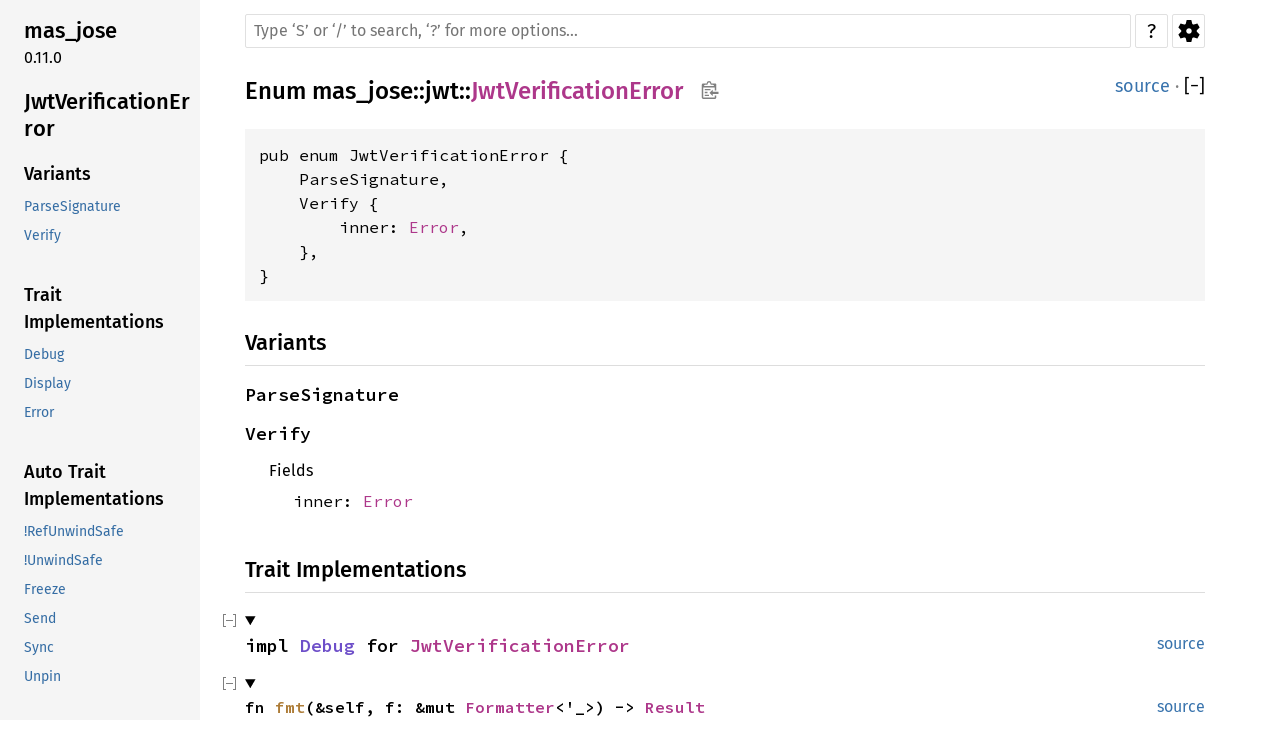

--- FILE ---
content_type: text/html; charset=utf-8
request_url: https://matrix-org.github.io/matrix-authentication-service/rustdoc/mas_jose/jwt/enum.JwtVerificationError.html
body_size: 5414
content:
<!DOCTYPE html><html lang="en"><head><meta charset="utf-8"><meta name="viewport" content="width=device-width, initial-scale=1.0"><meta name="generator" content="rustdoc"><meta name="description" content="API documentation for the Rust `JwtVerificationError` enum in crate `mas_jose`."><title>JwtVerificationError in mas_jose::jwt - Rust</title><script>if(window.location.protocol!=="file:")document.head.insertAdjacentHTML("beforeend","SourceSerif4-Regular-46f98efaafac5295.ttf.woff2,FiraSans-Regular-018c141bf0843ffd.woff2,FiraSans-Medium-8f9a781e4970d388.woff2,SourceCodePro-Regular-562dcc5011b6de7d.ttf.woff2,SourceCodePro-Semibold-d899c5a5c4aeb14a.ttf.woff2".split(",").map(f=>`<link rel="preload" as="font" type="font/woff2" crossorigin href="../../static.files/${f}">`).join(""))</script><link rel="stylesheet" href="../../static.files/normalize-76eba96aa4d2e634.css"><link rel="stylesheet" href="../../static.files/rustdoc-c5d6553a23f1e5a6.css"><meta name="rustdoc-vars" data-root-path="../../" data-static-root-path="../../static.files/" data-current-crate="mas_jose" data-themes="" data-resource-suffix="" data-rustdoc-version="1.81.0 (eeb90cda1 2024-09-04)" data-channel="1.81.0" data-search-js="search-d234aafac6c221dd.js" data-settings-js="settings-4313503d2e1961c2.js" ><script src="../../static.files/storage-118b08c4c78b968e.js"></script><script defer src="sidebar-items.js"></script><script defer src="../../static.files/main-d2fab2bf619172d3.js"></script><noscript><link rel="stylesheet" href="../../static.files/noscript-df360f571f6edeae.css"></noscript><link rel="alternate icon" type="image/png" href="../../static.files/favicon-32x32-422f7d1d52889060.png"><link rel="icon" type="image/svg+xml" href="../../static.files/favicon-2c020d218678b618.svg"></head><body class="rustdoc enum"><!--[if lte IE 11]><div class="warning">This old browser is unsupported and will most likely display funky things.</div><![endif]--><nav class="mobile-topbar"><button class="sidebar-menu-toggle" title="show sidebar"></button></nav><nav class="sidebar"><div class="sidebar-crate"><h2><a href="../../mas_jose/index.html">mas_jose</a><span class="version">0.11.0</span></h2></div><h2 class="location"><a href="#">JwtVerificationError</a></h2><div class="sidebar-elems"><section><h3><a href="#variants">Variants</a></h3><ul class="block variant"><li><a href="#variant.ParseSignature">ParseSignature</a></li><li><a href="#variant.Verify">Verify</a></li></ul><h3><a href="#trait-implementations">Trait Implementations</a></h3><ul class="block trait-implementation"><li><a href="#impl-Debug-for-JwtVerificationError">Debug</a></li><li><a href="#impl-Display-for-JwtVerificationError">Display</a></li><li><a href="#impl-Error-for-JwtVerificationError">Error</a></li></ul><h3><a href="#synthetic-implementations">Auto Trait Implementations</a></h3><ul class="block synthetic-implementation"><li><a href="#impl-RefUnwindSafe-for-JwtVerificationError">!RefUnwindSafe</a></li><li><a href="#impl-UnwindSafe-for-JwtVerificationError">!UnwindSafe</a></li><li><a href="#impl-Freeze-for-JwtVerificationError">Freeze</a></li><li><a href="#impl-Send-for-JwtVerificationError">Send</a></li><li><a href="#impl-Sync-for-JwtVerificationError">Sync</a></li><li><a href="#impl-Unpin-for-JwtVerificationError">Unpin</a></li></ul><h3><a href="#blanket-implementations">Blanket Implementations</a></h3><ul class="block blanket-implementation"><li><a href="#impl-Any-for-T">Any</a></li><li><a href="#impl-Borrow%3CT%3E-for-T">Borrow&lt;T&gt;</a></li><li><a href="#impl-BorrowMut%3CT%3E-for-T">BorrowMut&lt;T&gt;</a></li><li><a href="#impl-From%3CT%3E-for-T">From&lt;T&gt;</a></li><li><a href="#impl-Into%3CU%3E-for-T">Into&lt;U&gt;</a></li><li><a href="#impl-IntoEither-for-T">IntoEither</a></li><li><a href="#impl-Pointable-for-T">Pointable</a></li><li><a href="#impl-Same-for-T">Same</a></li><li><a href="#impl-ToString-for-T">ToString</a></li><li><a href="#impl-TryFrom%3CU%3E-for-T">TryFrom&lt;U&gt;</a></li><li><a href="#impl-TryInto%3CU%3E-for-T">TryInto&lt;U&gt;</a></li><li><a href="#impl-VZip%3CV%3E-for-T">VZip&lt;V&gt;</a></li></ul></section><h2><a href="index.html">In mas_jose::jwt</a></h2></div></nav><div class="sidebar-resizer"></div><main><div class="width-limiter"><rustdoc-search></rustdoc-search><section id="main-content" class="content"><div class="main-heading"><h1>Enum <a href="../index.html">mas_jose</a>::<wbr><a href="index.html">jwt</a>::<wbr><a class="enum" href="#">JwtVerificationError</a><button id="copy-path" title="Copy item path to clipboard">Copy item path</button></h1><span class="out-of-band"><a class="src" href="../../src/mas_jose/jwt/signed.rs.html#166-175">source</a> · <button id="toggle-all-docs" title="collapse all docs">[<span>&#x2212;</span>]</button></span></div><pre class="rust item-decl"><code>pub enum JwtVerificationError {
    ParseSignature,
    Verify {
        inner: <a class="struct" href="https://docs.rs/signature/2.2.0/signature/error/struct.Error.html" title="struct signature::error::Error">Error</a>,
    },
}</code></pre><h2 id="variants" class="variants section-header">Variants<a href="#variants" class="anchor">§</a></h2><div class="variants"><section id="variant.ParseSignature" class="variant"><a href="#variant.ParseSignature" class="anchor">§</a><h3 class="code-header">ParseSignature</h3></section><section id="variant.Verify" class="variant"><a href="#variant.Verify" class="anchor">§</a><h3 class="code-header">Verify</h3></section><div class="sub-variant" id="variant.Verify.fields"><h4>Fields</h4><div class="sub-variant-field"><span id="variant.Verify.field.inner" class="section-header"><a href="#variant.Verify.field.inner" class="anchor field">§</a><code>inner: <a class="struct" href="https://docs.rs/signature/2.2.0/signature/error/struct.Error.html" title="struct signature::error::Error">Error</a></code></span></div></div></div><h2 id="trait-implementations" class="section-header">Trait Implementations<a href="#trait-implementations" class="anchor">§</a></h2><div id="trait-implementations-list"><details class="toggle implementors-toggle" open><summary><section id="impl-Debug-for-JwtVerificationError" class="impl"><a class="src rightside" href="../../src/mas_jose/jwt/signed.rs.html#165">source</a><a href="#impl-Debug-for-JwtVerificationError" class="anchor">§</a><h3 class="code-header">impl <a class="trait" href="https://doc.rust-lang.org/1.81.0/core/fmt/trait.Debug.html" title="trait core::fmt::Debug">Debug</a> for <a class="enum" href="enum.JwtVerificationError.html" title="enum mas_jose::jwt::JwtVerificationError">JwtVerificationError</a></h3></section></summary><div class="impl-items"><details class="toggle method-toggle" open><summary><section id="method.fmt" class="method trait-impl"><a class="src rightside" href="../../src/mas_jose/jwt/signed.rs.html#165">source</a><a href="#method.fmt" class="anchor">§</a><h4 class="code-header">fn <a href="https://doc.rust-lang.org/1.81.0/core/fmt/trait.Debug.html#tymethod.fmt" class="fn">fmt</a>(&amp;self, f: &amp;mut <a class="struct" href="https://doc.rust-lang.org/1.81.0/core/fmt/struct.Formatter.html" title="struct core::fmt::Formatter">Formatter</a>&lt;'_&gt;) -&gt; <a class="type" href="https://doc.rust-lang.org/1.81.0/core/fmt/type.Result.html" title="type core::fmt::Result">Result</a></h4></section></summary><div class='docblock'>Formats the value using the given formatter. <a href="https://doc.rust-lang.org/1.81.0/core/fmt/trait.Debug.html#tymethod.fmt">Read more</a></div></details></div></details><details class="toggle implementors-toggle" open><summary><section id="impl-Display-for-JwtVerificationError" class="impl"><a class="src rightside" href="../../src/mas_jose/jwt/signed.rs.html#165">source</a><a href="#impl-Display-for-JwtVerificationError" class="anchor">§</a><h3 class="code-header">impl <a class="trait" href="https://doc.rust-lang.org/1.81.0/core/fmt/trait.Display.html" title="trait core::fmt::Display">Display</a> for <a class="enum" href="enum.JwtVerificationError.html" title="enum mas_jose::jwt::JwtVerificationError">JwtVerificationError</a></h3></section></summary><div class="impl-items"><details class="toggle method-toggle" open><summary><section id="method.fmt-1" class="method trait-impl"><a class="src rightside" href="../../src/mas_jose/jwt/signed.rs.html#165">source</a><a href="#method.fmt-1" class="anchor">§</a><h4 class="code-header">fn <a href="https://doc.rust-lang.org/1.81.0/core/fmt/trait.Display.html#tymethod.fmt" class="fn">fmt</a>(&amp;self, __formatter: &amp;mut <a class="struct" href="https://doc.rust-lang.org/1.81.0/core/fmt/struct.Formatter.html" title="struct core::fmt::Formatter">Formatter</a>&lt;'_&gt;) -&gt; <a class="type" href="https://doc.rust-lang.org/1.81.0/core/fmt/type.Result.html" title="type core::fmt::Result">Result</a></h4></section></summary><div class='docblock'>Formats the value using the given formatter. <a href="https://doc.rust-lang.org/1.81.0/core/fmt/trait.Display.html#tymethod.fmt">Read more</a></div></details></div></details><details class="toggle implementors-toggle" open><summary><section id="impl-Error-for-JwtVerificationError" class="impl"><a class="src rightside" href="../../src/mas_jose/jwt/signed.rs.html#165">source</a><a href="#impl-Error-for-JwtVerificationError" class="anchor">§</a><h3 class="code-header">impl <a class="trait" href="https://doc.rust-lang.org/1.81.0/core/error/trait.Error.html" title="trait core::error::Error">Error</a> for <a class="enum" href="enum.JwtVerificationError.html" title="enum mas_jose::jwt::JwtVerificationError">JwtVerificationError</a></h3></section></summary><div class="impl-items"><details class="toggle method-toggle" open><summary><section id="method.source" class="method trait-impl"><a class="src rightside" href="../../src/mas_jose/jwt/signed.rs.html#165">source</a><a href="#method.source" class="anchor">§</a><h4 class="code-header">fn <a href="https://doc.rust-lang.org/1.81.0/core/error/trait.Error.html#method.source" class="fn">source</a>(&amp;self) -&gt; <a class="enum" href="https://doc.rust-lang.org/1.81.0/core/option/enum.Option.html" title="enum core::option::Option">Option</a>&lt;&amp;(dyn <a class="trait" href="https://doc.rust-lang.org/1.81.0/core/error/trait.Error.html" title="trait core::error::Error">Error</a> + 'static)&gt;</h4></section></summary><div class='docblock'>The lower-level source of this error, if any. <a href="https://doc.rust-lang.org/1.81.0/core/error/trait.Error.html#method.source">Read more</a></div></details><details class="toggle method-toggle" open><summary><section id="method.description" class="method trait-impl"><span class="rightside"><span class="since" title="Stable since Rust version 1.0.0">1.0.0</span> · <a class="src" href="https://doc.rust-lang.org/1.81.0/src/core/error.rs.html#110">source</a></span><a href="#method.description" class="anchor">§</a><h4 class="code-header">fn <a href="https://doc.rust-lang.org/1.81.0/core/error/trait.Error.html#method.description" class="fn">description</a>(&amp;self) -&gt; &amp;<a class="primitive" href="https://doc.rust-lang.org/1.81.0/std/primitive.str.html">str</a></h4></section></summary><span class="item-info"><div class="stab deprecated"><span class="emoji">👎</span><span>Deprecated since 1.42.0: use the Display impl or to_string()</span></div></span><div class='docblock'> <a href="https://doc.rust-lang.org/1.81.0/core/error/trait.Error.html#method.description">Read more</a></div></details><details class="toggle method-toggle" open><summary><section id="method.cause" class="method trait-impl"><span class="rightside"><span class="since" title="Stable since Rust version 1.0.0">1.0.0</span> · <a class="src" href="https://doc.rust-lang.org/1.81.0/src/core/error.rs.html#120">source</a></span><a href="#method.cause" class="anchor">§</a><h4 class="code-header">fn <a href="https://doc.rust-lang.org/1.81.0/core/error/trait.Error.html#method.cause" class="fn">cause</a>(&amp;self) -&gt; <a class="enum" href="https://doc.rust-lang.org/1.81.0/core/option/enum.Option.html" title="enum core::option::Option">Option</a>&lt;&amp;dyn <a class="trait" href="https://doc.rust-lang.org/1.81.0/core/error/trait.Error.html" title="trait core::error::Error">Error</a>&gt;</h4></section></summary><span class="item-info"><div class="stab deprecated"><span class="emoji">👎</span><span>Deprecated since 1.33.0: replaced by Error::source, which can support downcasting</span></div></span></details><details class="toggle method-toggle" open><summary><section id="method.provide" class="method trait-impl"><a class="src rightside" href="https://doc.rust-lang.org/1.81.0/src/core/error.rs.html#183">source</a><a href="#method.provide" class="anchor">§</a><h4 class="code-header">fn <a href="https://doc.rust-lang.org/1.81.0/core/error/trait.Error.html#method.provide" class="fn">provide</a>&lt;'a&gt;(&amp;'a self, request: &amp;mut <a class="struct" href="https://doc.rust-lang.org/1.81.0/core/error/struct.Request.html" title="struct core::error::Request">Request</a>&lt;'a&gt;)</h4></section></summary><span class="item-info"><div class="stab unstable"><span class="emoji">🔬</span><span>This is a nightly-only experimental API. (<code>error_generic_member_access</code>)</span></div></span><div class='docblock'>Provides type based access to context intended for error reports. <a href="https://doc.rust-lang.org/1.81.0/core/error/trait.Error.html#method.provide">Read more</a></div></details></div></details></div><h2 id="synthetic-implementations" class="section-header">Auto Trait Implementations<a href="#synthetic-implementations" class="anchor">§</a></h2><div id="synthetic-implementations-list"><section id="impl-Freeze-for-JwtVerificationError" class="impl"><a href="#impl-Freeze-for-JwtVerificationError" class="anchor">§</a><h3 class="code-header">impl <a class="trait" href="https://doc.rust-lang.org/1.81.0/core/marker/trait.Freeze.html" title="trait core::marker::Freeze">Freeze</a> for <a class="enum" href="enum.JwtVerificationError.html" title="enum mas_jose::jwt::JwtVerificationError">JwtVerificationError</a></h3></section><section id="impl-RefUnwindSafe-for-JwtVerificationError" class="impl"><a href="#impl-RefUnwindSafe-for-JwtVerificationError" class="anchor">§</a><h3 class="code-header">impl !<a class="trait" href="https://doc.rust-lang.org/1.81.0/core/panic/unwind_safe/trait.RefUnwindSafe.html" title="trait core::panic::unwind_safe::RefUnwindSafe">RefUnwindSafe</a> for <a class="enum" href="enum.JwtVerificationError.html" title="enum mas_jose::jwt::JwtVerificationError">JwtVerificationError</a></h3></section><section id="impl-Send-for-JwtVerificationError" class="impl"><a href="#impl-Send-for-JwtVerificationError" class="anchor">§</a><h3 class="code-header">impl <a class="trait" href="https://doc.rust-lang.org/1.81.0/core/marker/trait.Send.html" title="trait core::marker::Send">Send</a> for <a class="enum" href="enum.JwtVerificationError.html" title="enum mas_jose::jwt::JwtVerificationError">JwtVerificationError</a></h3></section><section id="impl-Sync-for-JwtVerificationError" class="impl"><a href="#impl-Sync-for-JwtVerificationError" class="anchor">§</a><h3 class="code-header">impl <a class="trait" href="https://doc.rust-lang.org/1.81.0/core/marker/trait.Sync.html" title="trait core::marker::Sync">Sync</a> for <a class="enum" href="enum.JwtVerificationError.html" title="enum mas_jose::jwt::JwtVerificationError">JwtVerificationError</a></h3></section><section id="impl-Unpin-for-JwtVerificationError" class="impl"><a href="#impl-Unpin-for-JwtVerificationError" class="anchor">§</a><h3 class="code-header">impl <a class="trait" href="https://doc.rust-lang.org/1.81.0/core/marker/trait.Unpin.html" title="trait core::marker::Unpin">Unpin</a> for <a class="enum" href="enum.JwtVerificationError.html" title="enum mas_jose::jwt::JwtVerificationError">JwtVerificationError</a></h3></section><section id="impl-UnwindSafe-for-JwtVerificationError" class="impl"><a href="#impl-UnwindSafe-for-JwtVerificationError" class="anchor">§</a><h3 class="code-header">impl !<a class="trait" href="https://doc.rust-lang.org/1.81.0/core/panic/unwind_safe/trait.UnwindSafe.html" title="trait core::panic::unwind_safe::UnwindSafe">UnwindSafe</a> for <a class="enum" href="enum.JwtVerificationError.html" title="enum mas_jose::jwt::JwtVerificationError">JwtVerificationError</a></h3></section></div><h2 id="blanket-implementations" class="section-header">Blanket Implementations<a href="#blanket-implementations" class="anchor">§</a></h2><div id="blanket-implementations-list"><details class="toggle implementors-toggle"><summary><section id="impl-Any-for-T" class="impl"><a class="src rightside" href="https://doc.rust-lang.org/1.81.0/src/core/any.rs.html#140">source</a><a href="#impl-Any-for-T" class="anchor">§</a><h3 class="code-header">impl&lt;T&gt; <a class="trait" href="https://doc.rust-lang.org/1.81.0/core/any/trait.Any.html" title="trait core::any::Any">Any</a> for T<div class="where">where
    T: 'static + ?<a class="trait" href="https://doc.rust-lang.org/1.81.0/core/marker/trait.Sized.html" title="trait core::marker::Sized">Sized</a>,</div></h3></section></summary><div class="impl-items"><details class="toggle method-toggle" open><summary><section id="method.type_id" class="method trait-impl"><a class="src rightside" href="https://doc.rust-lang.org/1.81.0/src/core/any.rs.html#141">source</a><a href="#method.type_id" class="anchor">§</a><h4 class="code-header">fn <a href="https://doc.rust-lang.org/1.81.0/core/any/trait.Any.html#tymethod.type_id" class="fn">type_id</a>(&amp;self) -&gt; <a class="struct" href="https://doc.rust-lang.org/1.81.0/core/any/struct.TypeId.html" title="struct core::any::TypeId">TypeId</a></h4></section></summary><div class='docblock'>Gets the <code>TypeId</code> of <code>self</code>. <a href="https://doc.rust-lang.org/1.81.0/core/any/trait.Any.html#tymethod.type_id">Read more</a></div></details></div></details><details class="toggle implementors-toggle"><summary><section id="impl-Borrow%3CT%3E-for-T" class="impl"><a class="src rightside" href="https://doc.rust-lang.org/1.81.0/src/core/borrow.rs.html#209">source</a><a href="#impl-Borrow%3CT%3E-for-T" class="anchor">§</a><h3 class="code-header">impl&lt;T&gt; <a class="trait" href="https://doc.rust-lang.org/1.81.0/core/borrow/trait.Borrow.html" title="trait core::borrow::Borrow">Borrow</a>&lt;T&gt; for T<div class="where">where
    T: ?<a class="trait" href="https://doc.rust-lang.org/1.81.0/core/marker/trait.Sized.html" title="trait core::marker::Sized">Sized</a>,</div></h3></section></summary><div class="impl-items"><details class="toggle method-toggle" open><summary><section id="method.borrow" class="method trait-impl"><a class="src rightside" href="https://doc.rust-lang.org/1.81.0/src/core/borrow.rs.html#211">source</a><a href="#method.borrow" class="anchor">§</a><h4 class="code-header">fn <a href="https://doc.rust-lang.org/1.81.0/core/borrow/trait.Borrow.html#tymethod.borrow" class="fn">borrow</a>(&amp;self) -&gt; <a class="primitive" href="https://doc.rust-lang.org/1.81.0/std/primitive.reference.html">&amp;T</a></h4></section></summary><div class='docblock'>Immutably borrows from an owned value. <a href="https://doc.rust-lang.org/1.81.0/core/borrow/trait.Borrow.html#tymethod.borrow">Read more</a></div></details></div></details><details class="toggle implementors-toggle"><summary><section id="impl-BorrowMut%3CT%3E-for-T" class="impl"><a class="src rightside" href="https://doc.rust-lang.org/1.81.0/src/core/borrow.rs.html#217">source</a><a href="#impl-BorrowMut%3CT%3E-for-T" class="anchor">§</a><h3 class="code-header">impl&lt;T&gt; <a class="trait" href="https://doc.rust-lang.org/1.81.0/core/borrow/trait.BorrowMut.html" title="trait core::borrow::BorrowMut">BorrowMut</a>&lt;T&gt; for T<div class="where">where
    T: ?<a class="trait" href="https://doc.rust-lang.org/1.81.0/core/marker/trait.Sized.html" title="trait core::marker::Sized">Sized</a>,</div></h3></section></summary><div class="impl-items"><details class="toggle method-toggle" open><summary><section id="method.borrow_mut" class="method trait-impl"><a class="src rightside" href="https://doc.rust-lang.org/1.81.0/src/core/borrow.rs.html#218">source</a><a href="#method.borrow_mut" class="anchor">§</a><h4 class="code-header">fn <a href="https://doc.rust-lang.org/1.81.0/core/borrow/trait.BorrowMut.html#tymethod.borrow_mut" class="fn">borrow_mut</a>(&amp;mut self) -&gt; <a class="primitive" href="https://doc.rust-lang.org/1.81.0/std/primitive.reference.html">&amp;mut T</a></h4></section></summary><div class='docblock'>Mutably borrows from an owned value. <a href="https://doc.rust-lang.org/1.81.0/core/borrow/trait.BorrowMut.html#tymethod.borrow_mut">Read more</a></div></details></div></details><details class="toggle implementors-toggle"><summary><section id="impl-From%3CT%3E-for-T" class="impl"><a class="src rightside" href="https://doc.rust-lang.org/1.81.0/src/core/convert/mod.rs.html#765">source</a><a href="#impl-From%3CT%3E-for-T" class="anchor">§</a><h3 class="code-header">impl&lt;T&gt; <a class="trait" href="https://doc.rust-lang.org/1.81.0/core/convert/trait.From.html" title="trait core::convert::From">From</a>&lt;T&gt; for T</h3></section></summary><div class="impl-items"><details class="toggle method-toggle" open><summary><section id="method.from" class="method trait-impl"><a class="src rightside" href="https://doc.rust-lang.org/1.81.0/src/core/convert/mod.rs.html#768">source</a><a href="#method.from" class="anchor">§</a><h4 class="code-header">fn <a href="https://doc.rust-lang.org/1.81.0/core/convert/trait.From.html#tymethod.from" class="fn">from</a>(t: T) -&gt; T</h4></section></summary><div class="docblock"><p>Returns the argument unchanged.</p>
</div></details></div></details><details class="toggle implementors-toggle"><summary><section id="impl-Into%3CU%3E-for-T" class="impl"><a class="src rightside" href="https://doc.rust-lang.org/1.81.0/src/core/convert/mod.rs.html#748-750">source</a><a href="#impl-Into%3CU%3E-for-T" class="anchor">§</a><h3 class="code-header">impl&lt;T, U&gt; <a class="trait" href="https://doc.rust-lang.org/1.81.0/core/convert/trait.Into.html" title="trait core::convert::Into">Into</a>&lt;U&gt; for T<div class="where">where
    U: <a class="trait" href="https://doc.rust-lang.org/1.81.0/core/convert/trait.From.html" title="trait core::convert::From">From</a>&lt;T&gt;,</div></h3></section></summary><div class="impl-items"><details class="toggle method-toggle" open><summary><section id="method.into" class="method trait-impl"><a class="src rightside" href="https://doc.rust-lang.org/1.81.0/src/core/convert/mod.rs.html#758">source</a><a href="#method.into" class="anchor">§</a><h4 class="code-header">fn <a href="https://doc.rust-lang.org/1.81.0/core/convert/trait.Into.html#tymethod.into" class="fn">into</a>(self) -&gt; U</h4></section></summary><div class="docblock"><p>Calls <code>U::from(self)</code>.</p>
<p>That is, this conversion is whatever the implementation of
<code><a href="https://doc.rust-lang.org/1.81.0/core/convert/trait.From.html" title="trait core::convert::From">From</a>&lt;T&gt; for U</code> chooses to do.</p>
</div></details></div></details><details class="toggle implementors-toggle"><summary><section id="impl-IntoEither-for-T" class="impl"><a class="src rightside" href="https://docs.rs/either/1/src/either/into_either.rs.html#64">source</a><a href="#impl-IntoEither-for-T" class="anchor">§</a><h3 class="code-header">impl&lt;T&gt; <a class="trait" href="https://docs.rs/either/1/either/into_either/trait.IntoEither.html" title="trait either::into_either::IntoEither">IntoEither</a> for T</h3></section></summary><div class="impl-items"><details class="toggle method-toggle" open><summary><section id="method.into_either" class="method trait-impl"><a class="src rightside" href="https://docs.rs/either/1/src/either/into_either.rs.html#29">source</a><a href="#method.into_either" class="anchor">§</a><h4 class="code-header">fn <a href="https://docs.rs/either/1/either/into_either/trait.IntoEither.html#method.into_either" class="fn">into_either</a>(self, into_left: <a class="primitive" href="https://doc.rust-lang.org/1.81.0/std/primitive.bool.html">bool</a>) -&gt; <a class="enum" href="https://docs.rs/either/1/either/enum.Either.html" title="enum either::Either">Either</a>&lt;Self, Self&gt;</h4></section></summary><div class='docblock'>Converts <code>self</code> into a <a href="https://docs.rs/either/1/either/enum.Either.html#variant.Left" title="variant either::Either::Left"><code>Left</code></a> variant of <a href="https://docs.rs/either/1/either/enum.Either.html" title="enum either::Either"><code>Either&lt;Self, Self&gt;</code></a>
if <code>into_left</code> is <code>true</code>.
Converts <code>self</code> into a <a href="https://docs.rs/either/1/either/enum.Either.html#variant.Right" title="variant either::Either::Right"><code>Right</code></a> variant of <a href="https://docs.rs/either/1/either/enum.Either.html" title="enum either::Either"><code>Either&lt;Self, Self&gt;</code></a>
otherwise. <a href="https://docs.rs/either/1/either/into_either/trait.IntoEither.html#method.into_either">Read more</a></div></details><details class="toggle method-toggle" open><summary><section id="method.into_either_with" class="method trait-impl"><a class="src rightside" href="https://docs.rs/either/1/src/either/into_either.rs.html#55-57">source</a><a href="#method.into_either_with" class="anchor">§</a><h4 class="code-header">fn <a href="https://docs.rs/either/1/either/into_either/trait.IntoEither.html#method.into_either_with" class="fn">into_either_with</a>&lt;F&gt;(self, into_left: F) -&gt; <a class="enum" href="https://docs.rs/either/1/either/enum.Either.html" title="enum either::Either">Either</a>&lt;Self, Self&gt;<div class="where">where
    F: <a class="trait" href="https://doc.rust-lang.org/1.81.0/core/ops/function/trait.FnOnce.html" title="trait core::ops::function::FnOnce">FnOnce</a>(<a class="primitive" href="https://doc.rust-lang.org/1.81.0/std/primitive.reference.html">&amp;Self</a>) -&gt; <a class="primitive" href="https://doc.rust-lang.org/1.81.0/std/primitive.bool.html">bool</a>,</div></h4></section></summary><div class='docblock'>Converts <code>self</code> into a <a href="https://docs.rs/either/1/either/enum.Either.html#variant.Left" title="variant either::Either::Left"><code>Left</code></a> variant of <a href="https://docs.rs/either/1/either/enum.Either.html" title="enum either::Either"><code>Either&lt;Self, Self&gt;</code></a>
if <code>into_left(&amp;self)</code> returns <code>true</code>.
Converts <code>self</code> into a <a href="https://docs.rs/either/1/either/enum.Either.html#variant.Right" title="variant either::Either::Right"><code>Right</code></a> variant of <a href="https://docs.rs/either/1/either/enum.Either.html" title="enum either::Either"><code>Either&lt;Self, Self&gt;</code></a>
otherwise. <a href="https://docs.rs/either/1/either/into_either/trait.IntoEither.html#method.into_either_with">Read more</a></div></details></div></details><details class="toggle implementors-toggle"><summary><section id="impl-Pointable-for-T" class="impl"><a class="src rightside" href="https://docs.rs/crossbeam-epoch/0.9.18/src/crossbeam_epoch/atomic.rs.html#194">source</a><a href="#impl-Pointable-for-T" class="anchor">§</a><h3 class="code-header">impl&lt;T&gt; <a class="trait" href="https://docs.rs/crossbeam-epoch/0.9.18/crossbeam_epoch/atomic/trait.Pointable.html" title="trait crossbeam_epoch::atomic::Pointable">Pointable</a> for T</h3></section></summary><div class="impl-items"><details class="toggle" open><summary><section id="associatedconstant.ALIGN" class="associatedconstant trait-impl"><a class="src rightside" href="https://docs.rs/crossbeam-epoch/0.9.18/src/crossbeam_epoch/atomic.rs.html#195">source</a><a href="#associatedconstant.ALIGN" class="anchor">§</a><h4 class="code-header">const <a href="https://docs.rs/crossbeam-epoch/0.9.18/crossbeam_epoch/atomic/trait.Pointable.html#associatedconstant.ALIGN" class="constant">ALIGN</a>: <a class="primitive" href="https://doc.rust-lang.org/1.81.0/std/primitive.usize.html">usize</a> = _</h4></section></summary><div class='docblock'>The alignment of pointer.</div></details><details class="toggle" open><summary><section id="associatedtype.Init" class="associatedtype trait-impl"><a href="#associatedtype.Init" class="anchor">§</a><h4 class="code-header">type <a href="https://docs.rs/crossbeam-epoch/0.9.18/crossbeam_epoch/atomic/trait.Pointable.html#associatedtype.Init" class="associatedtype">Init</a> = T</h4></section></summary><div class='docblock'>The type for initializers.</div></details><details class="toggle method-toggle" open><summary><section id="method.init" class="method trait-impl"><a class="src rightside" href="https://docs.rs/crossbeam-epoch/0.9.18/src/crossbeam_epoch/atomic.rs.html#199">source</a><a href="#method.init" class="anchor">§</a><h4 class="code-header">unsafe fn <a href="https://docs.rs/crossbeam-epoch/0.9.18/crossbeam_epoch/atomic/trait.Pointable.html#tymethod.init" class="fn">init</a>(init: &lt;T as <a class="trait" href="https://docs.rs/crossbeam-epoch/0.9.18/crossbeam_epoch/atomic/trait.Pointable.html" title="trait crossbeam_epoch::atomic::Pointable">Pointable</a>&gt;::<a class="associatedtype" href="https://docs.rs/crossbeam-epoch/0.9.18/crossbeam_epoch/atomic/trait.Pointable.html#associatedtype.Init" title="type crossbeam_epoch::atomic::Pointable::Init">Init</a>) -&gt; <a class="primitive" href="https://doc.rust-lang.org/1.81.0/std/primitive.usize.html">usize</a></h4></section></summary><div class='docblock'>Initializes a with the given initializer. <a href="https://docs.rs/crossbeam-epoch/0.9.18/crossbeam_epoch/atomic/trait.Pointable.html#tymethod.init">Read more</a></div></details><details class="toggle method-toggle" open><summary><section id="method.deref" class="method trait-impl"><a class="src rightside" href="https://docs.rs/crossbeam-epoch/0.9.18/src/crossbeam_epoch/atomic.rs.html#203">source</a><a href="#method.deref" class="anchor">§</a><h4 class="code-header">unsafe fn <a href="https://docs.rs/crossbeam-epoch/0.9.18/crossbeam_epoch/atomic/trait.Pointable.html#tymethod.deref" class="fn">deref</a>&lt;'a&gt;(ptr: <a class="primitive" href="https://doc.rust-lang.org/1.81.0/std/primitive.usize.html">usize</a>) -&gt; <a class="primitive" href="https://doc.rust-lang.org/1.81.0/std/primitive.reference.html">&amp;'a T</a></h4></section></summary><div class='docblock'>Dereferences the given pointer. <a href="https://docs.rs/crossbeam-epoch/0.9.18/crossbeam_epoch/atomic/trait.Pointable.html#tymethod.deref">Read more</a></div></details><details class="toggle method-toggle" open><summary><section id="method.deref_mut" class="method trait-impl"><a class="src rightside" href="https://docs.rs/crossbeam-epoch/0.9.18/src/crossbeam_epoch/atomic.rs.html#207">source</a><a href="#method.deref_mut" class="anchor">§</a><h4 class="code-header">unsafe fn <a href="https://docs.rs/crossbeam-epoch/0.9.18/crossbeam_epoch/atomic/trait.Pointable.html#tymethod.deref_mut" class="fn">deref_mut</a>&lt;'a&gt;(ptr: <a class="primitive" href="https://doc.rust-lang.org/1.81.0/std/primitive.usize.html">usize</a>) -&gt; <a class="primitive" href="https://doc.rust-lang.org/1.81.0/std/primitive.reference.html">&amp;'a mut T</a></h4></section></summary><div class='docblock'>Mutably dereferences the given pointer. <a href="https://docs.rs/crossbeam-epoch/0.9.18/crossbeam_epoch/atomic/trait.Pointable.html#tymethod.deref_mut">Read more</a></div></details><details class="toggle method-toggle" open><summary><section id="method.drop" class="method trait-impl"><a class="src rightside" href="https://docs.rs/crossbeam-epoch/0.9.18/src/crossbeam_epoch/atomic.rs.html#211">source</a><a href="#method.drop" class="anchor">§</a><h4 class="code-header">unsafe fn <a href="https://docs.rs/crossbeam-epoch/0.9.18/crossbeam_epoch/atomic/trait.Pointable.html#tymethod.drop" class="fn">drop</a>(ptr: <a class="primitive" href="https://doc.rust-lang.org/1.81.0/std/primitive.usize.html">usize</a>)</h4></section></summary><div class='docblock'>Drops the object pointed to by the given pointer. <a href="https://docs.rs/crossbeam-epoch/0.9.18/crossbeam_epoch/atomic/trait.Pointable.html#tymethod.drop">Read more</a></div></details></div></details><details class="toggle implementors-toggle"><summary><section id="impl-Same-for-T" class="impl"><a class="src rightside" href="https://docs.rs/typenum/1.17.0/src/typenum/type_operators.rs.html#34">source</a><a href="#impl-Same-for-T" class="anchor">§</a><h3 class="code-header">impl&lt;T&gt; <a class="trait" href="https://docs.rs/typenum/1.17.0/typenum/type_operators/trait.Same.html" title="trait typenum::type_operators::Same">Same</a> for T</h3></section></summary><div class="impl-items"><details class="toggle" open><summary><section id="associatedtype.Output" class="associatedtype trait-impl"><a href="#associatedtype.Output" class="anchor">§</a><h4 class="code-header">type <a href="https://docs.rs/typenum/1.17.0/typenum/type_operators/trait.Same.html#associatedtype.Output" class="associatedtype">Output</a> = T</h4></section></summary><div class='docblock'>Should always be <code>Self</code></div></details></div></details><details class="toggle implementors-toggle"><summary><section id="impl-ToString-for-T" class="impl"><a class="src rightside" href="https://doc.rust-lang.org/1.81.0/src/alloc/string.rs.html#2555">source</a><a href="#impl-ToString-for-T" class="anchor">§</a><h3 class="code-header">impl&lt;T&gt; <a class="trait" href="https://doc.rust-lang.org/1.81.0/alloc/string/trait.ToString.html" title="trait alloc::string::ToString">ToString</a> for T<div class="where">where
    T: <a class="trait" href="https://doc.rust-lang.org/1.81.0/core/fmt/trait.Display.html" title="trait core::fmt::Display">Display</a> + ?<a class="trait" href="https://doc.rust-lang.org/1.81.0/core/marker/trait.Sized.html" title="trait core::marker::Sized">Sized</a>,</div></h3></section></summary><div class="impl-items"><details class="toggle method-toggle" open><summary><section id="method.to_string" class="method trait-impl"><a class="src rightside" href="https://doc.rust-lang.org/1.81.0/src/alloc/string.rs.html#2561">source</a><a href="#method.to_string" class="anchor">§</a><h4 class="code-header">default fn <a href="https://doc.rust-lang.org/1.81.0/alloc/string/trait.ToString.html#tymethod.to_string" class="fn">to_string</a>(&amp;self) -&gt; <a class="struct" href="https://doc.rust-lang.org/1.81.0/alloc/string/struct.String.html" title="struct alloc::string::String">String</a></h4></section></summary><div class='docblock'>Converts the given value to a <code>String</code>. <a href="https://doc.rust-lang.org/1.81.0/alloc/string/trait.ToString.html#tymethod.to_string">Read more</a></div></details></div></details><details class="toggle implementors-toggle"><summary><section id="impl-TryFrom%3CU%3E-for-T" class="impl"><a class="src rightside" href="https://doc.rust-lang.org/1.81.0/src/core/convert/mod.rs.html#805-807">source</a><a href="#impl-TryFrom%3CU%3E-for-T" class="anchor">§</a><h3 class="code-header">impl&lt;T, U&gt; <a class="trait" href="https://doc.rust-lang.org/1.81.0/core/convert/trait.TryFrom.html" title="trait core::convert::TryFrom">TryFrom</a>&lt;U&gt; for T<div class="where">where
    U: <a class="trait" href="https://doc.rust-lang.org/1.81.0/core/convert/trait.Into.html" title="trait core::convert::Into">Into</a>&lt;T&gt;,</div></h3></section></summary><div class="impl-items"><details class="toggle" open><summary><section id="associatedtype.Error" class="associatedtype trait-impl"><a href="#associatedtype.Error" class="anchor">§</a><h4 class="code-header">type <a href="https://doc.rust-lang.org/1.81.0/core/convert/trait.TryFrom.html#associatedtype.Error" class="associatedtype">Error</a> = <a class="enum" href="https://doc.rust-lang.org/1.81.0/core/convert/enum.Infallible.html" title="enum core::convert::Infallible">Infallible</a></h4></section></summary><div class='docblock'>The type returned in the event of a conversion error.</div></details><details class="toggle method-toggle" open><summary><section id="method.try_from" class="method trait-impl"><a class="src rightside" href="https://doc.rust-lang.org/1.81.0/src/core/convert/mod.rs.html#812">source</a><a href="#method.try_from" class="anchor">§</a><h4 class="code-header">fn <a href="https://doc.rust-lang.org/1.81.0/core/convert/trait.TryFrom.html#tymethod.try_from" class="fn">try_from</a>(value: U) -&gt; <a class="enum" href="https://doc.rust-lang.org/1.81.0/core/result/enum.Result.html" title="enum core::result::Result">Result</a>&lt;T, &lt;T as <a class="trait" href="https://doc.rust-lang.org/1.81.0/core/convert/trait.TryFrom.html" title="trait core::convert::TryFrom">TryFrom</a>&lt;U&gt;&gt;::<a class="associatedtype" href="https://doc.rust-lang.org/1.81.0/core/convert/trait.TryFrom.html#associatedtype.Error" title="type core::convert::TryFrom::Error">Error</a>&gt;</h4></section></summary><div class='docblock'>Performs the conversion.</div></details></div></details><details class="toggle implementors-toggle"><summary><section id="impl-TryInto%3CU%3E-for-T" class="impl"><a class="src rightside" href="https://doc.rust-lang.org/1.81.0/src/core/convert/mod.rs.html#790-792">source</a><a href="#impl-TryInto%3CU%3E-for-T" class="anchor">§</a><h3 class="code-header">impl&lt;T, U&gt; <a class="trait" href="https://doc.rust-lang.org/1.81.0/core/convert/trait.TryInto.html" title="trait core::convert::TryInto">TryInto</a>&lt;U&gt; for T<div class="where">where
    U: <a class="trait" href="https://doc.rust-lang.org/1.81.0/core/convert/trait.TryFrom.html" title="trait core::convert::TryFrom">TryFrom</a>&lt;T&gt;,</div></h3></section></summary><div class="impl-items"><details class="toggle" open><summary><section id="associatedtype.Error-1" class="associatedtype trait-impl"><a href="#associatedtype.Error-1" class="anchor">§</a><h4 class="code-header">type <a href="https://doc.rust-lang.org/1.81.0/core/convert/trait.TryInto.html#associatedtype.Error" class="associatedtype">Error</a> = &lt;U as <a class="trait" href="https://doc.rust-lang.org/1.81.0/core/convert/trait.TryFrom.html" title="trait core::convert::TryFrom">TryFrom</a>&lt;T&gt;&gt;::<a class="associatedtype" href="https://doc.rust-lang.org/1.81.0/core/convert/trait.TryFrom.html#associatedtype.Error" title="type core::convert::TryFrom::Error">Error</a></h4></section></summary><div class='docblock'>The type returned in the event of a conversion error.</div></details><details class="toggle method-toggle" open><summary><section id="method.try_into" class="method trait-impl"><a class="src rightside" href="https://doc.rust-lang.org/1.81.0/src/core/convert/mod.rs.html#797">source</a><a href="#method.try_into" class="anchor">§</a><h4 class="code-header">fn <a href="https://doc.rust-lang.org/1.81.0/core/convert/trait.TryInto.html#tymethod.try_into" class="fn">try_into</a>(self) -&gt; <a class="enum" href="https://doc.rust-lang.org/1.81.0/core/result/enum.Result.html" title="enum core::result::Result">Result</a>&lt;U, &lt;U as <a class="trait" href="https://doc.rust-lang.org/1.81.0/core/convert/trait.TryFrom.html" title="trait core::convert::TryFrom">TryFrom</a>&lt;T&gt;&gt;::<a class="associatedtype" href="https://doc.rust-lang.org/1.81.0/core/convert/trait.TryFrom.html#associatedtype.Error" title="type core::convert::TryFrom::Error">Error</a>&gt;</h4></section></summary><div class='docblock'>Performs the conversion.</div></details></div></details><details class="toggle implementors-toggle"><summary><section id="impl-VZip%3CV%3E-for-T" class="impl"><a class="src rightside" href="https://docs.rs/ppv-lite86/0.2.17/src/ppv_lite86/types.rs.html#221-223">source</a><a href="#impl-VZip%3CV%3E-for-T" class="anchor">§</a><h3 class="code-header">impl&lt;V, T&gt; <a class="trait" href="https://docs.rs/ppv-lite86/0.2.17/ppv_lite86/types/trait.VZip.html" title="trait ppv_lite86::types::VZip">VZip</a>&lt;V&gt; for T<div class="where">where
    V: <a class="trait" href="https://docs.rs/ppv-lite86/0.2.17/ppv_lite86/types/trait.MultiLane.html" title="trait ppv_lite86::types::MultiLane">MultiLane</a>&lt;T&gt;,</div></h3></section></summary><div class="impl-items"><section id="method.vzip" class="method trait-impl"><a class="src rightside" href="https://docs.rs/ppv-lite86/0.2.17/src/ppv_lite86/types.rs.html#226">source</a><a href="#method.vzip" class="anchor">§</a><h4 class="code-header">fn <a href="https://docs.rs/ppv-lite86/0.2.17/ppv_lite86/types/trait.VZip.html#tymethod.vzip" class="fn">vzip</a>(self) -&gt; V</h4></section></div></details></div></section></div></main></body></html>

--- FILE ---
content_type: application/javascript; charset=utf-8
request_url: https://matrix-org.github.io/matrix-authentication-service/rustdoc/static.files/main-d2fab2bf619172d3.js
body_size: 9329
content:
"use strict";window.RUSTDOC_TOOLTIP_HOVER_MS=300;window.RUSTDOC_TOOLTIP_HOVER_EXIT_MS=450;function resourcePath(basename,extension){return getVar("root-path")+basename+getVar("resource-suffix")+extension}function hideMain(){addClass(document.getElementById(MAIN_ID),"hidden")}function showMain(){removeClass(document.getElementById(MAIN_ID),"hidden")}function blurHandler(event,parentElem,hideCallback){if(!parentElem.contains(document.activeElement)&&!parentElem.contains(event.relatedTarget)){hideCallback()}}window.rootPath=getVar("root-path");window.currentCrate=getVar("current-crate");function setMobileTopbar(){const mobileTopbar=document.querySelector(".mobile-topbar");const locationTitle=document.querySelector(".sidebar h2.location");if(mobileTopbar){const mobileTitle=document.createElement("h2");mobileTitle.className="location";if(hasClass(document.querySelector(".rustdoc"),"crate")){mobileTitle.innerHTML=`Crate <a href="#">${window.currentCrate}</a>`}else if(locationTitle){mobileTitle.innerHTML=locationTitle.innerHTML}mobileTopbar.appendChild(mobileTitle)}}function getVirtualKey(ev){if("key"in ev&&typeof ev.key!=="undefined"){return ev.key}const c=ev.charCode||ev.keyCode;if(c===27){return"Escape"}return String.fromCharCode(c)}const MAIN_ID="main-content";const SETTINGS_BUTTON_ID="settings-menu";const ALTERNATIVE_DISPLAY_ID="alternative-display";const NOT_DISPLAYED_ID="not-displayed";const HELP_BUTTON_ID="help-button";function getSettingsButton(){return document.getElementById(SETTINGS_BUTTON_ID)}function getHelpButton(){return document.getElementById(HELP_BUTTON_ID)}function getNakedUrl(){return window.location.href.split("?")[0].split("#")[0]}function insertAfter(newNode,referenceNode){referenceNode.parentNode.insertBefore(newNode,referenceNode.nextSibling)}function getOrCreateSection(id,classes){let el=document.getElementById(id);if(!el){el=document.createElement("section");el.id=id;el.className=classes;insertAfter(el,document.getElementById(MAIN_ID))}return el}function getAlternativeDisplayElem(){return getOrCreateSection(ALTERNATIVE_DISPLAY_ID,"content hidden")}function getNotDisplayedElem(){return getOrCreateSection(NOT_DISPLAYED_ID,"hidden")}function switchDisplayedElement(elemToDisplay){const el=getAlternativeDisplayElem();if(el.children.length>0){getNotDisplayedElem().appendChild(el.firstElementChild)}if(elemToDisplay===null){addClass(el,"hidden");showMain();return}el.appendChild(elemToDisplay);hideMain();removeClass(el,"hidden")}function browserSupportsHistoryApi(){return window.history&&typeof window.history.pushState==="function"}function preLoadCss(cssUrl){const link=document.createElement("link");link.href=cssUrl;link.rel="preload";link.as="style";document.getElementsByTagName("head")[0].appendChild(link)}(function(){const isHelpPage=window.location.pathname.endsWith("/help.html");function loadScript(url,errorCallback){const script=document.createElement("script");script.src=url;if(errorCallback!==undefined){script.onerror=errorCallback}document.head.append(script)}getSettingsButton().onclick=event=>{if(event.ctrlKey||event.altKey||event.metaKey){return}window.hideAllModals(false);addClass(getSettingsButton(),"rotate");event.preventDefault();loadScript(getVar("static-root-path")+getVar("settings-js"));setTimeout(()=>{const themes=getVar("themes").split(",");for(const theme of themes){if(theme!==""){preLoadCss(getVar("root-path")+theme+".css")}}},0)};window.searchState={loadingText:"Loading search results...",input:document.getElementsByClassName("search-input")[0],outputElement:()=>{let el=document.getElementById("search");if(!el){el=document.createElement("section");el.id="search";getNotDisplayedElem().appendChild(el)}return el},title:document.title,titleBeforeSearch:document.title,timeout:null,currentTab:0,focusedByTab:[null,null,null],clearInputTimeout:()=>{if(searchState.timeout!==null){clearTimeout(searchState.timeout);searchState.timeout=null}},isDisplayed:()=>searchState.outputElement().parentElement.id===ALTERNATIVE_DISPLAY_ID,focus:()=>{searchState.input.focus()},defocus:()=>{searchState.input.blur()},showResults:search=>{if(search===null||typeof search==="undefined"){search=searchState.outputElement()}switchDisplayedElement(search);searchState.mouseMovedAfterSearch=false;document.title=searchState.title},removeQueryParameters:()=>{document.title=searchState.titleBeforeSearch;if(browserSupportsHistoryApi()){history.replaceState(null,"",getNakedUrl()+window.location.hash)}},hideResults:()=>{switchDisplayedElement(null);searchState.removeQueryParameters()},getQueryStringParams:()=>{const params={};window.location.search.substring(1).split("&").map(s=>{const pair=s.split("=").map(x=>x.replace(/\+/g," "));params[decodeURIComponent(pair[0])]=typeof pair[1]==="undefined"?null:decodeURIComponent(pair[1])});return params},setup:()=>{const search_input=searchState.input;if(!searchState.input){return}let searchLoaded=false;function sendSearchForm(){document.getElementsByClassName("search-form")[0].submit()}function loadSearch(){if(!searchLoaded){searchLoaded=true;loadScript(getVar("static-root-path")+getVar("search-js"),sendSearchForm);loadScript(resourcePath("search-index",".js"),sendSearchForm)}}search_input.addEventListener("focus",()=>{search_input.origPlaceholder=search_input.placeholder;search_input.placeholder="Type your search here.";loadSearch()});if(search_input.value!==""){loadSearch()}const params=searchState.getQueryStringParams();if(params.search!==undefined){searchState.setLoadingSearch();loadSearch()}},setLoadingSearch:()=>{const search=searchState.outputElement();search.innerHTML="<h3 class=\"search-loading\">"+searchState.loadingText+"</h3>";searchState.showResults(search)},descShards:new Map(),loadDesc:async function({descShard,descIndex}){if(descShard.promise===null){descShard.promise=new Promise((resolve,reject)=>{descShard.resolve=resolve;const ds=descShard;const fname=`${ds.crate}-desc-${ds.shard}-`;const url=resourcePath(`search.desc/${descShard.crate}/${fname}`,".js",);loadScript(url,reject)})}const list=await descShard.promise;return list[descIndex]},loadedDescShard:function(crate,shard,data){this.descShards.get(crate)[shard].resolve(data.split("\n"))},};const toggleAllDocsId="toggle-all-docs";let savedHash="";function handleHashes(ev){if(ev!==null&&searchState.isDisplayed()&&ev.newURL){switchDisplayedElement(null);const hash=ev.newURL.slice(ev.newURL.indexOf("#")+1);if(browserSupportsHistoryApi()){history.replaceState(null,"",getNakedUrl()+window.location.search+"#"+hash)}const elem=document.getElementById(hash);if(elem){elem.scrollIntoView()}}const pageId=window.location.hash.replace(/^#/,"");if(savedHash!==pageId){savedHash=pageId;if(pageId!==""){expandSection(pageId)}}if(savedHash.startsWith("impl-")){const splitAt=savedHash.indexOf("/");if(splitAt!==-1){const implId=savedHash.slice(0,splitAt);const assocId=savedHash.slice(splitAt+1);const implElem=document.getElementById(implId);if(implElem&&implElem.parentElement.tagName==="SUMMARY"&&implElem.parentElement.parentElement.tagName==="DETAILS"){onEachLazy(implElem.parentElement.parentElement.querySelectorAll(`[id^="${assocId}"]`),item=>{const numbered=/([^-]+)-([0-9]+)/.exec(item.id);if(item.id===assocId||(numbered&&numbered[1]===assocId)){openParentDetails(item);item.scrollIntoView();setTimeout(()=>{window.location.replace("#"+item.id)},0)}},)}}}}function onHashChange(ev){hideSidebar();handleHashes(ev)}function openParentDetails(elem){while(elem){if(elem.tagName==="DETAILS"){elem.open=true}elem=elem.parentNode}}function expandSection(id){openParentDetails(document.getElementById(id))}function handleEscape(ev){searchState.clearInputTimeout();searchState.hideResults();ev.preventDefault();searchState.defocus();window.hideAllModals(true)}function handleShortcut(ev){const disableShortcuts=getSettingValue("disable-shortcuts")==="true";if(ev.ctrlKey||ev.altKey||ev.metaKey||disableShortcuts){return}if(document.activeElement.tagName==="INPUT"&&document.activeElement.type!=="checkbox"&&document.activeElement.type!=="radio"){switch(getVirtualKey(ev)){case"Escape":handleEscape(ev);break}}else{switch(getVirtualKey(ev)){case"Escape":handleEscape(ev);break;case"s":case"S":case"/":ev.preventDefault();searchState.focus();break;case"+":ev.preventDefault();expandAllDocs();break;case"-":ev.preventDefault();collapseAllDocs();break;case"?":showHelp();break;default:break}}}document.addEventListener("keypress",handleShortcut);document.addEventListener("keydown",handleShortcut);function addSidebarItems(){if(!window.SIDEBAR_ITEMS){return}const sidebar=document.getElementsByClassName("sidebar-elems")[0];function block(shortty,id,longty){const filtered=window.SIDEBAR_ITEMS[shortty];if(!filtered){return}const modpath=hasClass(document.querySelector(".rustdoc"),"mod")?"../":"";const h3=document.createElement("h3");h3.innerHTML=`<a href="${modpath}index.html#${id}">${longty}</a>`;const ul=document.createElement("ul");ul.className="block "+shortty;for(const name of filtered){let path;if(shortty==="mod"){path=`${modpath}${name}/index.html`}else{path=`${modpath}${shortty}.${name}.html`}let current_page=document.location.href.toString();if(current_page.endsWith("/")){current_page+="index.html"}const link=document.createElement("a");link.href=path;link.textContent=name;const li=document.createElement("li");if(link.href===current_page){li.classList.add("current")}li.appendChild(link);ul.appendChild(li)}sidebar.appendChild(h3);sidebar.appendChild(ul)}if(sidebar){block("primitive","primitives","Primitive Types");block("mod","modules","Modules");block("macro","macros","Macros");block("struct","structs","Structs");block("enum","enums","Enums");block("constant","constants","Constants");block("static","static","Statics");block("trait","traits","Traits");block("fn","functions","Functions");block("type","types","Type Aliases");block("union","unions","Unions");block("foreigntype","foreign-types","Foreign Types");block("keyword","keywords","Keywords");block("opaque","opaque-types","Opaque Types");block("attr","attributes","Attribute Macros");block("derive","derives","Derive Macros");block("traitalias","trait-aliases","Trait Aliases")}}window.register_implementors=imp=>{const implementors=document.getElementById("implementors-list");const synthetic_implementors=document.getElementById("synthetic-implementors-list");const inlined_types=new Set();const TEXT_IDX=0;const SYNTHETIC_IDX=1;const TYPES_IDX=2;if(synthetic_implementors){onEachLazy(synthetic_implementors.getElementsByClassName("impl"),el=>{const aliases=el.getAttribute("data-aliases");if(!aliases){return}aliases.split(",").forEach(alias=>{inlined_types.add(alias)})})}let currentNbImpls=implementors.getElementsByClassName("impl").length;const traitName=document.querySelector(".main-heading h1 > .trait").textContent;const baseIdName="impl-"+traitName+"-";const libs=Object.getOwnPropertyNames(imp);const script=document.querySelector("script[data-ignore-extern-crates]");const ignoreExternCrates=new Set((script?script.getAttribute("data-ignore-extern-crates"):"").split(","),);for(const lib of libs){if(lib===window.currentCrate||ignoreExternCrates.has(lib)){continue}const structs=imp[lib];struct_loop:for(const struct of structs){const list=struct[SYNTHETIC_IDX]?synthetic_implementors:implementors;if(struct[SYNTHETIC_IDX]){for(const struct_type of struct[TYPES_IDX]){if(inlined_types.has(struct_type)){continue struct_loop}inlined_types.add(struct_type)}}const code=document.createElement("h3");code.innerHTML=struct[TEXT_IDX];addClass(code,"code-header");onEachLazy(code.getElementsByTagName("a"),elem=>{const href=elem.getAttribute("href");if(href&&!href.startsWith("#")&&!/^(?:[a-z+]+:)?\/\//.test(href)){elem.setAttribute("href",window.rootPath+href)}});const currentId=baseIdName+currentNbImpls;const anchor=document.createElement("a");anchor.href="#"+currentId;addClass(anchor,"anchor");const display=document.createElement("div");display.id=currentId;addClass(display,"impl");display.appendChild(anchor);display.appendChild(code);list.appendChild(display);currentNbImpls+=1}}};if(window.pending_implementors){window.register_implementors(window.pending_implementors)}window.register_type_impls=imp=>{if(!imp||!imp[window.currentCrate]){return}window.pending_type_impls=null;const idMap=new Map();let implementations=document.getElementById("implementations-list");let trait_implementations=document.getElementById("trait-implementations-list");let trait_implementations_header=document.getElementById("trait-implementations");const script=document.querySelector("script[data-self-path]");const selfPath=script?script.getAttribute("data-self-path"):null;const mainContent=document.querySelector("#main-content");const sidebarSection=document.querySelector(".sidebar section");let methods=document.querySelector(".sidebar .block.method");let associatedTypes=document.querySelector(".sidebar .block.associatedtype");let associatedConstants=document.querySelector(".sidebar .block.associatedconstant");let sidebarTraitList=document.querySelector(".sidebar .block.trait-implementation");for(const impList of imp[window.currentCrate]){const types=impList.slice(2);const text=impList[0];const isTrait=impList[1]!==0;const traitName=impList[1];if(types.indexOf(selfPath)===-1){continue}let outputList=isTrait?trait_implementations:implementations;if(outputList===null){const outputListName=isTrait?"Trait Implementations":"Implementations";const outputListId=isTrait?"trait-implementations-list":"implementations-list";const outputListHeaderId=isTrait?"trait-implementations":"implementations";const outputListHeader=document.createElement("h2");outputListHeader.id=outputListHeaderId;outputListHeader.innerText=outputListName;outputList=document.createElement("div");outputList.id=outputListId;if(isTrait){const link=document.createElement("a");link.href=`#${outputListHeaderId}`;link.innerText="Trait Implementations";const h=document.createElement("h3");h.appendChild(link);trait_implementations=outputList;trait_implementations_header=outputListHeader;sidebarSection.appendChild(h);sidebarTraitList=document.createElement("ul");sidebarTraitList.className="block trait-implementation";sidebarSection.appendChild(sidebarTraitList);mainContent.appendChild(outputListHeader);mainContent.appendChild(outputList)}else{implementations=outputList;if(trait_implementations){mainContent.insertBefore(outputListHeader,trait_implementations_header);mainContent.insertBefore(outputList,trait_implementations_header)}else{const mainContent=document.querySelector("#main-content");mainContent.appendChild(outputListHeader);mainContent.appendChild(outputList)}}}const template=document.createElement("template");template.innerHTML=text;onEachLazy(template.content.querySelectorAll("a"),elem=>{const href=elem.getAttribute("href");if(href&&!href.startsWith("#")&&!/^(?:[a-z+]+:)?\/\//.test(href)){elem.setAttribute("href",window.rootPath+href)}});onEachLazy(template.content.querySelectorAll("[id]"),el=>{let i=0;if(idMap.has(el.id)){i=idMap.get(el.id)}else if(document.getElementById(el.id)){i=1;while(document.getElementById(`${el.id}-${2 * i}`)){i=2*i}while(document.getElementById(`${el.id}-${i}`)){i+=1}}if(i!==0){const oldHref=`#${el.id}`;const newHref=`#${el.id}-${i}`;el.id=`${el.id}-${i}`;onEachLazy(template.content.querySelectorAll("a[href]"),link=>{if(link.getAttribute("href")===oldHref){link.href=newHref}})}idMap.set(el.id,i+1)});const templateAssocItems=template.content.querySelectorAll("section.tymethod, "+"section.method, section.associatedtype, section.associatedconstant");if(isTrait){const li=document.createElement("li");const a=document.createElement("a");a.href=`#${template.content.querySelector(".impl").id}`;a.textContent=traitName;li.appendChild(a);sidebarTraitList.append(li)}else{onEachLazy(templateAssocItems,item=>{let block=hasClass(item,"associatedtype")?associatedTypes:(hasClass(item,"associatedconstant")?associatedConstants:(methods));if(!block){const blockTitle=hasClass(item,"associatedtype")?"Associated Types":(hasClass(item,"associatedconstant")?"Associated Constants":("Methods"));const blockClass=hasClass(item,"associatedtype")?"associatedtype":(hasClass(item,"associatedconstant")?"associatedconstant":("method"));const blockHeader=document.createElement("h3");const blockLink=document.createElement("a");blockLink.href="#implementations";blockLink.innerText=blockTitle;blockHeader.appendChild(blockLink);block=document.createElement("ul");block.className=`block ${blockClass}`;const insertionReference=methods||sidebarTraitList;if(insertionReference){const insertionReferenceH=insertionReference.previousElementSibling;sidebarSection.insertBefore(blockHeader,insertionReferenceH);sidebarSection.insertBefore(block,insertionReferenceH)}else{sidebarSection.appendChild(blockHeader);sidebarSection.appendChild(block)}if(hasClass(item,"associatedtype")){associatedTypes=block}else if(hasClass(item,"associatedconstant")){associatedConstants=block}else{methods=block}}const li=document.createElement("li");const a=document.createElement("a");a.innerText=item.id.split("-")[0].split(".")[1];a.href=`#${item.id}`;li.appendChild(a);block.appendChild(li)})}outputList.appendChild(template.content)}for(const list of[methods,associatedTypes,associatedConstants,sidebarTraitList]){if(!list){continue}const newChildren=Array.prototype.slice.call(list.children);newChildren.sort((a,b)=>{const aI=a.innerText;const bI=b.innerText;return aI<bI?-1:aI>bI?1:0});list.replaceChildren(...newChildren)}};if(window.pending_type_impls){window.register_type_impls(window.pending_type_impls)}function addSidebarCrates(){if(!window.ALL_CRATES){return}const sidebarElems=document.getElementsByClassName("sidebar-elems")[0];if(!sidebarElems){return}const h3=document.createElement("h3");h3.innerHTML="Crates";const ul=document.createElement("ul");ul.className="block crate";for(const crate of window.ALL_CRATES){const link=document.createElement("a");link.href=window.rootPath+crate+"/index.html";link.textContent=crate;const li=document.createElement("li");if(window.rootPath!=="./"&&crate===window.currentCrate){li.className="current"}li.appendChild(link);ul.appendChild(li)}sidebarElems.appendChild(h3);sidebarElems.appendChild(ul)}function expandAllDocs(){const innerToggle=document.getElementById(toggleAllDocsId);removeClass(innerToggle,"will-expand");onEachLazy(document.getElementsByClassName("toggle"),e=>{if(!hasClass(e,"type-contents-toggle")&&!hasClass(e,"more-examples-toggle")){e.open=true}});innerToggle.title="collapse all docs";innerToggle.children[0].innerText="\u2212"}function collapseAllDocs(){const innerToggle=document.getElementById(toggleAllDocsId);addClass(innerToggle,"will-expand");onEachLazy(document.getElementsByClassName("toggle"),e=>{if(e.parentNode.id!=="implementations-list"||(!hasClass(e,"implementors-toggle")&&!hasClass(e,"type-contents-toggle"))){e.open=false}});innerToggle.title="expand all docs";innerToggle.children[0].innerText="+"}function toggleAllDocs(){const innerToggle=document.getElementById(toggleAllDocsId);if(!innerToggle){return}if(hasClass(innerToggle,"will-expand")){expandAllDocs()}else{collapseAllDocs()}}(function(){const toggles=document.getElementById(toggleAllDocsId);if(toggles){toggles.onclick=toggleAllDocs}const hideMethodDocs=getSettingValue("auto-hide-method-docs")==="true";const hideImplementations=getSettingValue("auto-hide-trait-implementations")==="true";const hideLargeItemContents=getSettingValue("auto-hide-large-items")!=="false";function setImplementorsTogglesOpen(id,open){const list=document.getElementById(id);if(list!==null){onEachLazy(list.getElementsByClassName("implementors-toggle"),e=>{e.open=open})}}if(hideImplementations){setImplementorsTogglesOpen("trait-implementations-list",false);setImplementorsTogglesOpen("blanket-implementations-list",false)}onEachLazy(document.getElementsByClassName("toggle"),e=>{if(!hideLargeItemContents&&hasClass(e,"type-contents-toggle")){e.open=true}if(hideMethodDocs&&hasClass(e,"method-toggle")){e.open=false}})}());window.rustdoc_add_line_numbers_to_examples=()=>{onEachLazy(document.getElementsByClassName("rust-example-rendered"),x=>{const parent=x.parentNode;const line_numbers=parent.querySelectorAll(".example-line-numbers");if(line_numbers.length>0){return}const count=x.textContent.split("\n").length;const elems=[];for(let i=0;i<count;++i){elems.push(i+1)}const node=document.createElement("pre");addClass(node,"example-line-numbers");node.innerHTML=elems.join("\n");parent.insertBefore(node,x)})};window.rustdoc_remove_line_numbers_from_examples=()=>{onEachLazy(document.getElementsByClassName("rust-example-rendered"),x=>{const parent=x.parentNode;const line_numbers=parent.querySelectorAll(".example-line-numbers");for(const node of line_numbers){parent.removeChild(node)}})};if(getSettingValue("line-numbers")==="true"){window.rustdoc_add_line_numbers_to_examples()}function showSidebar(){window.hideAllModals(false);const sidebar=document.getElementsByClassName("sidebar")[0];addClass(sidebar,"shown")}function hideSidebar(){const sidebar=document.getElementsByClassName("sidebar")[0];removeClass(sidebar,"shown")}window.addEventListener("resize",()=>{if(window.CURRENT_TOOLTIP_ELEMENT){const base=window.CURRENT_TOOLTIP_ELEMENT.TOOLTIP_BASE;const force_visible=base.TOOLTIP_FORCE_VISIBLE;hideTooltip(false);if(force_visible){showTooltip(base);base.TOOLTIP_FORCE_VISIBLE=true}}});const mainElem=document.getElementById(MAIN_ID);if(mainElem){mainElem.addEventListener("click",hideSidebar)}onEachLazy(document.querySelectorAll("a[href^='#']"),el=>{el.addEventListener("click",()=>{expandSection(el.hash.slice(1));hideSidebar()})});onEachLazy(document.querySelectorAll(".toggle > summary:not(.hideme)"),el=>{el.addEventListener("click",e=>{if(e.target.tagName!=="SUMMARY"&&e.target.tagName!=="A"){e.preventDefault()}})});function showTooltip(e){const notable_ty=e.getAttribute("data-notable-ty");if(!window.NOTABLE_TRAITS&&notable_ty){const data=document.getElementById("notable-traits-data");if(data){window.NOTABLE_TRAITS=JSON.parse(data.innerText)}else{throw new Error("showTooltip() called with notable without any notable traits!")}}if(window.CURRENT_TOOLTIP_ELEMENT&&window.CURRENT_TOOLTIP_ELEMENT.TOOLTIP_BASE===e){clearTooltipHoverTimeout(window.CURRENT_TOOLTIP_ELEMENT);return}window.hideAllModals(false);const wrapper=document.createElement("div");if(notable_ty){wrapper.innerHTML="<div class=\"content\">"+window.NOTABLE_TRAITS[notable_ty]+"</div>"}else{if(e.getAttribute("title")!==null){e.setAttribute("data-title",e.getAttribute("title"));e.removeAttribute("title")}if(e.getAttribute("data-title")!==null){const titleContent=document.createElement("div");titleContent.className="content";titleContent.appendChild(document.createTextNode(e.getAttribute("data-title")));wrapper.appendChild(titleContent)}}wrapper.className="tooltip popover";const focusCatcher=document.createElement("div");focusCatcher.setAttribute("tabindex","0");focusCatcher.onfocus=hideTooltip;wrapper.appendChild(focusCatcher);const pos=e.getBoundingClientRect();wrapper.style.top=(pos.top+window.scrollY+pos.height)+"px";wrapper.style.left=0;wrapper.style.right="auto";wrapper.style.visibility="hidden";const body=document.getElementsByTagName("body")[0];body.appendChild(wrapper);const wrapperPos=wrapper.getBoundingClientRect();const finalPos=pos.left+window.scrollX-wrapperPos.width+24;if(finalPos>0){wrapper.style.left=finalPos+"px"}else{wrapper.style.setProperty("--popover-arrow-offset",(wrapperPos.right-pos.right+4)+"px",)}wrapper.style.visibility="";window.CURRENT_TOOLTIP_ELEMENT=wrapper;window.CURRENT_TOOLTIP_ELEMENT.TOOLTIP_BASE=e;clearTooltipHoverTimeout(window.CURRENT_TOOLTIP_ELEMENT);wrapper.onpointerenter=ev=>{if(ev.pointerType!=="mouse"){return}clearTooltipHoverTimeout(e)};wrapper.onpointerleave=ev=>{if(ev.pointerType!=="mouse"){return}if(!e.TOOLTIP_FORCE_VISIBLE&&!e.contains(ev.relatedTarget)){setTooltipHoverTimeout(e,false);addClass(wrapper,"fade-out")}}}function setTooltipHoverTimeout(element,show){clearTooltipHoverTimeout(element);if(!show&&!window.CURRENT_TOOLTIP_ELEMENT){return}if(show&&window.CURRENT_TOOLTIP_ELEMENT){return}if(window.CURRENT_TOOLTIP_ELEMENT&&window.CURRENT_TOOLTIP_ELEMENT.TOOLTIP_BASE!==element){return}element.TOOLTIP_HOVER_TIMEOUT=setTimeout(()=>{if(show){showTooltip(element)}else if(!element.TOOLTIP_FORCE_VISIBLE){hideTooltip(false)}},show?window.RUSTDOC_TOOLTIP_HOVER_MS:window.RUSTDOC_TOOLTIP_HOVER_EXIT_MS)}function clearTooltipHoverTimeout(element){if(element.TOOLTIP_HOVER_TIMEOUT!==undefined){removeClass(window.CURRENT_TOOLTIP_ELEMENT,"fade-out");clearTimeout(element.TOOLTIP_HOVER_TIMEOUT);delete element.TOOLTIP_HOVER_TIMEOUT}}function tooltipBlurHandler(event){if(window.CURRENT_TOOLTIP_ELEMENT&&!window.CURRENT_TOOLTIP_ELEMENT.contains(document.activeElement)&&!window.CURRENT_TOOLTIP_ELEMENT.contains(event.relatedTarget)&&!window.CURRENT_TOOLTIP_ELEMENT.TOOLTIP_BASE.contains(document.activeElement)&&!window.CURRENT_TOOLTIP_ELEMENT.TOOLTIP_BASE.contains(event.relatedTarget)){setTimeout(()=>hideTooltip(false),0)}}function hideTooltip(focus){if(window.CURRENT_TOOLTIP_ELEMENT){if(window.CURRENT_TOOLTIP_ELEMENT.TOOLTIP_BASE.TOOLTIP_FORCE_VISIBLE){if(focus){window.CURRENT_TOOLTIP_ELEMENT.TOOLTIP_BASE.focus()}window.CURRENT_TOOLTIP_ELEMENT.TOOLTIP_BASE.TOOLTIP_FORCE_VISIBLE=false}const body=document.getElementsByTagName("body")[0];body.removeChild(window.CURRENT_TOOLTIP_ELEMENT);clearTooltipHoverTimeout(window.CURRENT_TOOLTIP_ELEMENT);window.CURRENT_TOOLTIP_ELEMENT=null}}onEachLazy(document.getElementsByClassName("tooltip"),e=>{e.onclick=()=>{e.TOOLTIP_FORCE_VISIBLE=e.TOOLTIP_FORCE_VISIBLE?false:true;if(window.CURRENT_TOOLTIP_ELEMENT&&!e.TOOLTIP_FORCE_VISIBLE){hideTooltip(true)}else{showTooltip(e);window.CURRENT_TOOLTIP_ELEMENT.setAttribute("tabindex","0");window.CURRENT_TOOLTIP_ELEMENT.focus();window.CURRENT_TOOLTIP_ELEMENT.onblur=tooltipBlurHandler}return false};e.onpointerenter=ev=>{if(ev.pointerType!=="mouse"){return}setTooltipHoverTimeout(e,true)};e.onpointermove=ev=>{if(ev.pointerType!=="mouse"){return}setTooltipHoverTimeout(e,true)};e.onpointerleave=ev=>{if(ev.pointerType!=="mouse"){return}if(!e.TOOLTIP_FORCE_VISIBLE&&window.CURRENT_TOOLTIP_ELEMENT&&!window.CURRENT_TOOLTIP_ELEMENT.contains(ev.relatedTarget)){setTooltipHoverTimeout(e,false);addClass(window.CURRENT_TOOLTIP_ELEMENT,"fade-out")}}});const sidebar_menu_toggle=document.getElementsByClassName("sidebar-menu-toggle")[0];if(sidebar_menu_toggle){sidebar_menu_toggle.addEventListener("click",()=>{const sidebar=document.getElementsByClassName("sidebar")[0];if(!hasClass(sidebar,"shown")){showSidebar()}else{hideSidebar()}})}function helpBlurHandler(event){blurHandler(event,getHelpButton(),window.hidePopoverMenus)}function buildHelpMenu(){const book_info=document.createElement("span");const channel=getVar("channel");book_info.className="top";book_info.innerHTML=`You can find more information in \
<a href="https://doc.rust-lang.org/${channel}/rustdoc/">the rustdoc book</a>.`;const shortcuts=[["?","Show this help dialog"],["S / /","Focus the search field"],["↑","Move up in search results"],["↓","Move down in search results"],["← / →","Switch result tab (when results focused)"],["&#9166;","Go to active search result"],["+","Expand all sections"],["-","Collapse all sections"],].map(x=>"<dt>"+x[0].split(" ").map((y,index)=>((index&1)===0?"<kbd>"+y+"</kbd>":" "+y+" ")).join("")+"</dt><dd>"+x[1]+"</dd>").join("");const div_shortcuts=document.createElement("div");addClass(div_shortcuts,"shortcuts");div_shortcuts.innerHTML="<h2>Keyboard Shortcuts</h2><dl>"+shortcuts+"</dl></div>";const infos=[`For a full list of all search features, take a look <a \
href="https://doc.rust-lang.org/${channel}/rustdoc/read-documentation/search.html">here</a>.`,"Prefix searches with a type followed by a colon (e.g., <code>fn:</code>) to \
             restrict the search to a given item kind.","Accepted kinds are: <code>fn</code>, <code>mod</code>, <code>struct</code>, \
             <code>enum</code>, <code>trait</code>, <code>type</code>, <code>macro</code>, \
             and <code>const</code>.","Search functions by type signature (e.g., <code>vec -&gt; usize</code> or \
             <code>-&gt; vec</code> or <code>String, enum:Cow -&gt; bool</code>)","You can look for items with an exact name by putting double quotes around \
             your request: <code>\"string\"</code>","Look for functions that accept or return \
              <a href=\"https://doc.rust-lang.org/std/primitive.slice.html\">slices</a> and \
              <a href=\"https://doc.rust-lang.org/std/primitive.array.html\">arrays</a> by writing \
              square brackets (e.g., <code>-&gt; [u8]</code> or <code>[] -&gt; Option</code>)","Look for items inside another one by searching for a path: <code>vec::Vec</code>",].map(x=>"<p>"+x+"</p>").join("");const div_infos=document.createElement("div");addClass(div_infos,"infos");div_infos.innerHTML="<h2>Search Tricks</h2>"+infos;const rustdoc_version=document.createElement("span");rustdoc_version.className="bottom";const rustdoc_version_code=document.createElement("code");rustdoc_version_code.innerText="rustdoc "+getVar("rustdoc-version");rustdoc_version.appendChild(rustdoc_version_code);const container=document.createElement("div");if(!isHelpPage){container.className="popover"}container.id="help";container.style.display="none";const side_by_side=document.createElement("div");side_by_side.className="side-by-side";side_by_side.appendChild(div_shortcuts);side_by_side.appendChild(div_infos);container.appendChild(book_info);container.appendChild(side_by_side);container.appendChild(rustdoc_version);if(isHelpPage){const help_section=document.createElement("section");help_section.appendChild(container);document.getElementById("main-content").appendChild(help_section);container.style.display="block"}else{const help_button=getHelpButton();help_button.appendChild(container);container.onblur=helpBlurHandler;help_button.onblur=helpBlurHandler;help_button.children[0].onblur=helpBlurHandler}return container}window.hideAllModals=switchFocus=>{hideSidebar();window.hidePopoverMenus();hideTooltip(switchFocus)};window.hidePopoverMenus=()=>{onEachLazy(document.querySelectorAll(".search-form .popover"),elem=>{elem.style.display="none"})};function getHelpMenu(buildNeeded){let menu=getHelpButton().querySelector(".popover");if(!menu&&buildNeeded){menu=buildHelpMenu()}return menu}function showHelp(){getHelpButton().querySelector("a").focus();const menu=getHelpMenu(true);if(menu.style.display==="none"){window.hideAllModals();menu.style.display=""}}if(isHelpPage){showHelp();document.querySelector(`#${HELP_BUTTON_ID} > a`).addEventListener("click",event=>{const target=event.target;if(target.tagName!=="A"||target.parentElement.id!==HELP_BUTTON_ID||event.ctrlKey||event.altKey||event.metaKey){return}event.preventDefault()})}else{document.querySelector(`#${HELP_BUTTON_ID} > a`).addEventListener("click",event=>{const target=event.target;if(target.tagName!=="A"||target.parentElement.id!==HELP_BUTTON_ID||event.ctrlKey||event.altKey||event.metaKey){return}event.preventDefault();const menu=getHelpMenu(true);const shouldShowHelp=menu.style.display==="none";if(shouldShowHelp){showHelp()}else{window.hidePopoverMenus()}})}setMobileTopbar();addSidebarItems();addSidebarCrates();onHashChange(null);window.addEventListener("hashchange",onHashChange);searchState.setup()}());(function(){const SIDEBAR_MIN=100;const SIDEBAR_MAX=500;const RUSTDOC_MOBILE_BREAKPOINT=700;const BODY_MIN=400;const SIDEBAR_VANISH_THRESHOLD=SIDEBAR_MIN/2;const sidebarButton=document.getElementById("sidebar-button");if(sidebarButton){sidebarButton.addEventListener("click",e=>{removeClass(document.documentElement,"hide-sidebar");updateLocalStorage("hide-sidebar","false");if(document.querySelector(".rustdoc.src")){window.rustdocToggleSrcSidebar()}e.preventDefault()})}let currentPointerId=null;let desiredSidebarSize=null;let pendingSidebarResizingFrame=false;const resizer=document.querySelector(".sidebar-resizer");const sidebar=document.querySelector(".sidebar");if(!resizer||!sidebar){return}const isSrcPage=hasClass(document.body,"src");function hideSidebar(){if(isSrcPage){window.rustdocCloseSourceSidebar();updateLocalStorage("src-sidebar-width",null);document.documentElement.style.removeProperty("--src-sidebar-width");sidebar.style.removeProperty("--src-sidebar-width");resizer.style.removeProperty("--src-sidebar-width")}else{addClass(document.documentElement,"hide-sidebar");updateLocalStorage("hide-sidebar","true");updateLocalStorage("desktop-sidebar-width",null);document.documentElement.style.removeProperty("--desktop-sidebar-width");sidebar.style.removeProperty("--desktop-sidebar-width");resizer.style.removeProperty("--desktop-sidebar-width")}}function showSidebar(){if(isSrcPage){window.rustdocShowSourceSidebar()}else{removeClass(document.documentElement,"hide-sidebar");updateLocalStorage("hide-sidebar","false")}}function changeSidebarSize(size){if(isSrcPage){updateLocalStorage("src-sidebar-width",size);sidebar.style.setProperty("--src-sidebar-width",size+"px");resizer.style.setProperty("--src-sidebar-width",size+"px")}else{updateLocalStorage("desktop-sidebar-width",size);sidebar.style.setProperty("--desktop-sidebar-width",size+"px");resizer.style.setProperty("--desktop-sidebar-width",size+"px")}}function isSidebarHidden(){return isSrcPage?!hasClass(document.documentElement,"src-sidebar-expanded"):hasClass(document.documentElement,"hide-sidebar")}function resize(e){if(currentPointerId===null||currentPointerId!==e.pointerId){return}e.preventDefault();const pos=e.clientX-3;if(pos<SIDEBAR_VANISH_THRESHOLD){hideSidebar()}else if(pos>=SIDEBAR_MIN){if(isSidebarHidden()){showSidebar()}const constrainedPos=Math.min(pos,window.innerWidth-BODY_MIN,SIDEBAR_MAX);changeSidebarSize(constrainedPos);desiredSidebarSize=constrainedPos;if(pendingSidebarResizingFrame!==false){clearTimeout(pendingSidebarResizingFrame)}pendingSidebarResizingFrame=setTimeout(()=>{if(currentPointerId===null||pendingSidebarResizingFrame===false){return}pendingSidebarResizingFrame=false;document.documentElement.style.setProperty("--resizing-sidebar-width",desiredSidebarSize+"px",)},100)}}window.addEventListener("resize",()=>{if(window.innerWidth<RUSTDOC_MOBILE_BREAKPOINT){return}stopResize();if(desiredSidebarSize>=(window.innerWidth-BODY_MIN)){changeSidebarSize(window.innerWidth-BODY_MIN)}else if(desiredSidebarSize!==null&&desiredSidebarSize>SIDEBAR_MIN){changeSidebarSize(desiredSidebarSize)}});function stopResize(e){if(currentPointerId===null){return}if(e){e.preventDefault()}desiredSidebarSize=sidebar.getBoundingClientRect().width;removeClass(resizer,"active");window.removeEventListener("pointermove",resize,false);window.removeEventListener("pointerup",stopResize,false);removeClass(document.documentElement,"sidebar-resizing");document.documentElement.style.removeProperty("--resizing-sidebar-width");if(resizer.releasePointerCapture){resizer.releasePointerCapture(currentPointerId);currentPointerId=null}}function initResize(e){if(currentPointerId!==null||e.altKey||e.ctrlKey||e.metaKey||e.button!==0){return}if(resizer.setPointerCapture){resizer.setPointerCapture(e.pointerId);if(!resizer.hasPointerCapture(e.pointerId)){resizer.releasePointerCapture(e.pointerId);return}currentPointerId=e.pointerId}window.hideAllModals(false);e.preventDefault();window.addEventListener("pointermove",resize,false);window.addEventListener("pointercancel",stopResize,false);window.addEventListener("pointerup",stopResize,false);addClass(resizer,"active");addClass(document.documentElement,"sidebar-resizing");const pos=e.clientX-sidebar.offsetLeft-3;document.documentElement.style.setProperty("--resizing-sidebar-width",pos+"px");desiredSidebarSize=null}resizer.addEventListener("pointerdown",initResize,false)}());(function(){let reset_button_timeout=null;const but=document.getElementById("copy-path");if(!but){return}but.onclick=()=>{const parent=but.parentElement;const path=[];onEach(parent.childNodes,child=>{if(child.tagName==="A"){path.push(child.textContent)}});const el=document.createElement("textarea");el.value=path.join("::");el.setAttribute("readonly","");el.style.position="absolute";el.style.left="-9999px";document.body.appendChild(el);el.select();document.execCommand("copy");document.body.removeChild(el);but.classList.add("clicked");if(reset_button_timeout!==null){window.clearTimeout(reset_button_timeout)}function reset_button(){reset_button_timeout=null;but.classList.remove("clicked")}reset_button_timeout=window.setTimeout(reset_button,1000)}}())

--- FILE ---
content_type: application/javascript; charset=utf-8
request_url: https://matrix-org.github.io/matrix-authentication-service/rustdoc/mas_jose/jwt/sidebar-items.js
body_size: -377
content:
window.SIDEBAR_ITEMS = {"enum":["JwtDecodeError","JwtSignatureError","JwtVerificationError"],"struct":["JsonWebSignatureHeader","Jwt","NoKeyWorked"]};